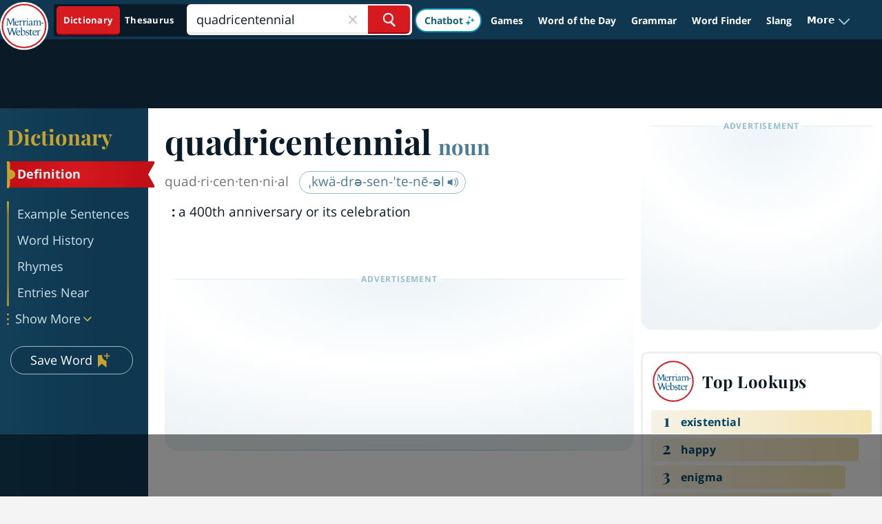

--- FILE ---
content_type: text/html
request_url: https://api.intentiq.com/profiles_engine/ProfilesEngineServlet?at=39&mi=10&dpi=936734067&pt=17&dpn=1&iiqidtype=2&iiqpcid=d5a79d54-81a4-4884-ad01-4aa62e2f8fc0&iiqpciddate=1768978584439&pcid=1391e839-65bc-4d37-91d1-d80e9c9ba43d&idtype=3&gdpr=0&japs=false&jaesc=0&jafc=0&jaensc=0&jsver=0.33&testGroup=A&source=pbjs&ABTestingConfigurationSource=group&abtg=A&vrref=https%3A%2F%2Fwww.merriam-webster.com
body_size: 52
content:
{"abPercentage":97,"adt":1,"ct":2,"isOptedOut":false,"data":{"eids":[]},"dbsaved":"false","ls":true,"cttl":86400000,"abTestUuid":"g_907a554d-cdfc-4aeb-9b2d-63a304510515","tc":9,"sid":150031211}

--- FILE ---
content_type: text/html; charset=utf-8
request_url: https://www.google.com/recaptcha/api2/aframe
body_size: 266
content:
<!DOCTYPE HTML><html><head><meta http-equiv="content-type" content="text/html; charset=UTF-8"></head><body><script nonce="onUcYhv6V5EyyWNylgJnVw">/** Anti-fraud and anti-abuse applications only. See google.com/recaptcha */ try{var clients={'sodar':'https://pagead2.googlesyndication.com/pagead/sodar?'};window.addEventListener("message",function(a){try{if(a.source===window.parent){var b=JSON.parse(a.data);var c=clients[b['id']];if(c){var d=document.createElement('img');d.src=c+b['params']+'&rc='+(localStorage.getItem("rc::a")?sessionStorage.getItem("rc::b"):"");window.document.body.appendChild(d);sessionStorage.setItem("rc::e",parseInt(sessionStorage.getItem("rc::e")||0)+1);localStorage.setItem("rc::h",'1768978594871');}}}catch(b){}});window.parent.postMessage("_grecaptcha_ready", "*");}catch(b){}</script></body></html>

--- FILE ---
content_type: text/plain
request_url: https://rtb.openx.net/openrtbb/prebidjs
body_size: -85
content:
{"id":"a02511d5-c0bb-4dd6-b99d-cb6345b880ae","nbr":0}

--- FILE ---
content_type: text/plain
request_url: https://rtb.openx.net/openrtbb/prebidjs
body_size: -228
content:
{"id":"35a845c1-c040-40f2-99c2-0453bec7a9b5","nbr":0}

--- FILE ---
content_type: text/plain
request_url: https://rtb.openx.net/openrtbb/prebidjs
body_size: -228
content:
{"id":"c6e8fbfa-ea88-4451-8fab-6db3c36bb515","nbr":0}

--- FILE ---
content_type: text/plain
request_url: https://rtb.openx.net/openrtbb/prebidjs
body_size: -228
content:
{"id":"bb50b154-c2b4-445d-bd8b-1da2c9a8f4f5","nbr":0}

--- FILE ---
content_type: text/plain; charset=utf-8
request_url: https://ads.adthrive.com/http-api/cv2
body_size: 4171
content:
{"om":["00xbjwwl","04f5pusp","0av741zl","0fhptxpv","0iyi1awv","0o3ed5fh","0sm4lr19","1","10011/6d6f4081f445bfe6dd30563fe3476ab4","10011/ba9f11025c980a17f6936d2888902e29","10011/e74e28403778da6aabd5867faa366aee","1011_302_56233491","1011_302_56233674","1011_302_56528061","1011_302_56590693","1011_302_56590877","1011_302_57035156","1011_302_57035248","10310289136970_462613276","10310289136970_462615644","10310289136970_579599725","10310289136970_579600013","10310289136970_593674671","10310289136970_594352012","11142692","11509227","11896988","12010084","12010088","12168663","124843_8","124848_7","124853_7","12850755","14ykosoj","1606221","1610326628","1610326728","17915723","17_23487710","17_24766981","17_24767222","17_24767234","1891/84814","1ktgrre1","1nswb35c","202d4qe7","2132:45871983","2132:46039469","2132:46039900","2249:567996566","2249:581439030","2249:647637518","2249:691925891","2249:696523934","2249:703669956","2307:0hly8ynw","2307:4etfwvf1","2307:72szjlj3","2307:77gj3an4","2307:794di3me","2307:7xb3th35","2307:8zkh523l","2307:9t6gmxuz","2307:a7w365s6","2307:c1hsjx06","2307:cqant14y","2307:cv0h9mrv","2307:dif1fgsg","2307:duxvs448","2307:fqeh4hao","2307:g49ju19u","2307:ge4000vb","2307:hn3eanl8","2307:jd035jgw","2307:kk5768bd","2307:lp37a2wq","2307:p3cf8j8j","2307:plth4l1a","2307:pnprkxyb","2307:qfy64iwb","2307:rxj4b6nw","2307:rxoyw03a","2307:thto5dki","2307:u7p1kjgp","2307:w15c67ad","2409_15064_70_85807351","2409_15064_70_85808987","2409_15064_70_85809046","2409_15064_70_85809052","2409_25495_176_CR52092920","2409_25495_176_CR52092921","2409_25495_176_CR52092923","2409_25495_176_CR52092959","2409_25495_176_CR52150651","2409_25495_176_CR52153848","2409_25495_176_CR52153849","2409_25495_176_CR52175340","2409_25495_176_CR52178316","2409_25495_176_CR52186411","2409_25495_176_CR52188001","25_53v6aquw","25_kec2e1sf","25_op9gtamy","25_ztlksnbe","2636_1101777_7764-1036207","2636_1101777_7764-1036208","2636_1101777_7764-1036209","2662_199916_T26290531","2676:85402316","2676:85807320","2676:85987427","2676:86083012","2676:86434787","2676:86698023","2676:86698258","2676:86698441","2715_9888_554841","2760:176_CR52186411","28933536","29414696","2974:8168479","2gev4xcy","2jjp1phz","308_125203_16","31334462","32288936","32661694","33604789","34182009","3490:CR52092919","3490:CR52092920","3490:CR52092922","3490:CR52092923","3490:CR52175340","3490:CR52178314","3490:CR52178316","3490:CR52212685","3490:CR52212687","3490:CR52212688","3490:CR52223725","3490:CR52223938","34945989","3658_136236_fphs0z2t","3658_136236_hn3eanl8","3658_15106_rxoyw03a","3658_151356_1nswb35c","3658_151356_c88kaley","3658_20625_794di3me","3658_87799_t2546w8l","3702_139777_24765461","3702_139777_24765483","3702_139777_24765494","3702_139777_24765499","381513943572","39303318","3aptpnuj","3v2n6fcp","4083IP31KS13blueboheme_32098","40854655","409_192565","409_216326","409_216364","409_216368","409_216386","409_216394","409_216401","409_216404","409_216406","409_216416","409_220137","409_220149","409_220154","409_220168","409_220169","409_220334","409_220339","409_223589","409_223597","409_223599","409_225978","409_225987","409_226322","409_226324","409_226334","409_226352","409_226361","409_226372","409_227223","409_227224","409_228059","409_228064","409_228070","409_228105","409_228115","409_228349","409_228354","409_228363","409_228367","409_228380","409_230728","409_230737","409_231792","409_231798","439246469228","44629254","45871983","458901553568","481703827","485027845327","49064328","49175728","4aqwokyz","4fk9nxse","4qxmmgd2","4sgewasf","52136743","52137182","521_425_203514","521_425_203515","521_425_203542","521_425_203700","521_425_203703","521_425_203706","521_425_203708","521_425_203714","521_425_203877","521_425_203892","521_425_203893","53v6aquw","549410","5510:1nswb35c","5510:c88kaley","5510:cymho2zs","5510:kecbwzbd","5510:ouycdkmq","5510:rxoyw03a","5563_66529_OADD2.7353135342693_1BS2OU32JMDL1HFQA4","55726194","557_409_216366","557_409_216396","557_409_216506","557_409_220139","557_409_220149","557_409_220159","557_409_220167","557_409_220333","557_409_220336","557_409_220343","557_409_220344","557_409_220354","557_409_220366","557_409_223589","557_409_223599","557_409_228055","557_409_228105","557_409_228348","557_409_228351","557_409_228363","557_409_230718","557_409_235268","55826909","558_93_bd5xg6f6","56341213","56632486","56635908","583652883178231326","593674671","59664236","59856354","5989_1799740_703656485","5989_1799740_703673103","5989_1799740_704078402","5l03u8j0","5mh8a4a2","5ubl7njm","600618969","61210719","618576351","618876699","618980679","61900466","619089559","61916211","61916225","61916229","61926845","61932920","61932925","61932933","61932957","61945704","6226505239","6226507991","6226508011","6226530649","6226534291","6250_66552_943382804","6250_66552_T26308731","627309159","628015148","628153053","628222860","628223277","628360579","628360582","628444259","628444433","628622163","628622172","628622244","628622247","628683371","628687043","628687463","628803013","628841673","629007394","629009180","629167998","629168001","629168010","629168565","629171196","629171202","62946743","62946748","63038032","63092381","6365_61796_785326944648","659216891404","663293612","663293679","663293702","663293761","688070999","688078501","692192753","692219087","696314600","696332890","697190037","697525795","699467623","699824707","6adqba78","6b8inw6p","6bfbb9is","6mj57yc0","6tvpz4dn","6z26stpw","700109383","700109389","700109399","701329615","702397981","702423494","702759176","702759673","704089220","704615586","705524420","706320056","7354_138543_85807320","7354_138543_85808988","7488qws5","7732580","7764-1036208","77gj3an4","79482174","79482196","794di3me","7969_149355_45563061","7969_149355_45871983","7969_149355_46037395","7969_149355_46074293","7vlmjnq0","7vplnmf7","7x8f326o","7xb3th35","80070365","80070373","80070376","80070391","80ec5mhd","8153735","85987364","86082706","86088017","86434184","86470584","8b5u826e","8h0jrkwl","8i63s069","8w4klwi4","8z3l4rh4","8zkh523l","9057/0328842c8f1d017570ede5c97267f40d","9krcxphu","9rvsrrn1","9t6gmxuz","a0oxacu8","a4nw4c6t","a7w365s6","a7wye4jw","akxfbxix","axw5pt53","b90cwbcd","bd5xg6f6","bl5qi3e1","c1dt8zmk","c7ybzxrr","c88kaley","cd40m5wq","cr-8us79ie6u9vd","cr-9hxzbqc08jrgv2","cr-aaqt0k1vubwj","cr-aawz3i2xubwj","cr-ccrzxi5tx7tmu","cr-ddyy5m6ry7tmu","cr-dfsz3h5wu7tmu","cr-vu0tbhteu9vd","cv0h9mrv","cymho2zs","d4t9q1n1","dc9iz3n6","dg2WmFvzosE","dif1fgsg","djstahv8","dtm79nhf","duxvs448","e38qsvko","eb9vjo1r","f46gq7cs","fcn2zae1","fdujxvyb","fphs0z2t","fq298eh4hao","fqeh4hao","ftguiytk","g3tr58j9","g49ju19u","g4m2hasl","ge4000vb","gh8va2dg","gjwam5dw","gpx7xks2","h4x8d2p8","hauz7f6h","hf9ak5dg","hpybs82n","hqz7anxg","hwr63jqc","hxxrc6st","i2aglcoy","i7sov9ry","j1nt89vs","j39smngx","j5l7lkp9","jd035jgw","jfh85vr4","jr169syq","k1aq2uly","kecbwzbd","kk5768bd","klqiditz","ksrdc5dk","kv2blzf2","kz8629zd","l2j3rq3s","lc408s2k","ldnbhfjl","llssk7bx","lmi8pfvy","m2n177jy","m3128oiv","mvs8bhbb","np9yfx64","nv0uqrqm","nv5uhf1y","oe31iwxh","of0pnoue","ofoon6ir","okem47bb","op9gtamy","ozdii3rw","piwneqqj","pl298th4l1a","plth4l1a","pnprkxyb","poc1p809","pr3rk44v","q9plh3qd","qfy64iwb","qiql1ro1","qp9gc5fs","qqj2iqh7","qqvgscdx","qsfx8kya","quk7w53j","r35763xz","r3co354x","ra3bwev9","rrlikvt1","rxj4b6nw","rxoyw03a","t2546w8l","t2dlmwva","t4zab46q","t5kb9pme","t79r9pdb","t8qogbhp","thto5dki","ti0s3bz3","ts5r7epn","u7p1kjgp","ujqkqtnh","uq0uwbbh","v9k6m2b0","vk8u5qr9","vtri9xns","w15c67ad","w82ynfkl","w9lu3v5o","wf9qekf0","wk6r24xi","wt0wmo2s","wvye2xa9","x9yz5t0i","xdaezn6y","xe7etvhg","xies7jcx","xz9ajlkq","ya4kstni","yi5c56c7","yi6qlg3p","yy10h45c","znl4u1zy","zvdz58bk","zwzjgvpw","7979132","7979135"],"pmp":[],"adomains":["1md.org","a4g.com","about.bugmd.com","acelauncher.com","adameve.com","adelion.com","adp3.net","advenuedsp.com","aibidauction.com","aibidsrv.com","akusoli.com","allofmpls.org","arkeero.net","ato.mx","avazutracking.net","avid-ad-server.com","avid-adserver.com","avidadserver.com","aztracking.net","bc-sys.com","bcc-ads.com","bidderrtb.com","bidscube.com","bizzclick.com","bkserving.com","bksn.se","brightmountainads.com","bucksense.io","bugmd.com","ca.iqos.com","capitaloneshopping.com","cdn.dsptr.com","clarifion.com","clean.peebuster.com","cotosen.com","cs.money","cwkuki.com","dallasnews.com","dcntr-ads.com","decenterads.com","derila-ergo.com","dhgate.com","dhs.gov","digitaladsystems.com","displate.com","doyour.bid","dspbox.io","envisionx.co","ezmob.com","fla-keys.com","fmlabsonline.com","g123.jp","g2trk.com","gadgetslaboratory.com","gadmobe.com","getbugmd.com","goodtoknowthis.com","gov.il","grosvenorcasinos.com","guard.io","hero-wars.com","holts.com","howto5.io","http://bookstofilm.com/","http://countingmypennies.com/","http://fabpop.net/","http://folkaly.com/","http://gameswaka.com/","http://gowdr.com/","http://gratefulfinance.com/","http://outliermodel.com/","http://profitor.com/","http://tenfactorialrocks.com/","http://vovviral.com/","https://instantbuzz.net/","https://www.royalcaribbean.com/","ice.gov","imprdom.com","justanswer.com","liverrenew.com","longhornsnuff.com","lovehoney.com","lowerjointpain.com","lymphsystemsupport.com","meccabingo.com","media-servers.net","medimops.de","miniretornaveis.com","mobuppsrtb.com","motionspots.com","mygrizzly.com","myiq.com","myrocky.ca","national-lottery.co.uk","nbliver360.com","ndc.ajillionmax.com","nibblr-ai.com","niutux.com","nordicspirit.co.uk","notify.nuviad.com","notify.oxonux.com","own-imp.vrtzads.com","paperela.com","paradisestays.site","parasiterelief.com","peta.org","pfm.ninja","photoshelter.com","pixel.metanetwork.mobi","pixel.valo.ai","plannedparenthood.org","plf1.net","plt7.com","pltfrm.click","printwithwave.co","privacymodeweb.com","rangeusa.com","readywind.com","reklambids.com","ri.psdwc.com","royalcaribbean.com","royalcaribbean.com.au","rtb-adeclipse.io","rtb-direct.com","rtb.adx1.com","rtb.kds.media","rtb.reklambid.com","rtb.reklamdsp.com","rtb.rklmstr.com","rtbadtrading.com","rtbsbengine.com","rtbtradein.com","saba.com.mx","safevirus.info","securevid.co","seedtag.com","servedby.revive-adserver.net","shift.com","simple.life","smrt-view.com","swissklip.com","taboola.com","tel-aviv.gov.il","temu.com","theoceanac.com","track-bid.com","trackingintegral.com","trading-rtbg.com","trkbid.com","truthfinder.com","unoadsrv.com","usconcealedcarry.com","uuidksinc.net","vabilitytech.com","vashoot.com","vegogarden.com","viewtemplates.com","votervoice.net","vuse.com","waardex.com","wapstart.ru","wdc.go2trk.com","weareplannedparenthood.org","webtradingspot.com","www.royalcaribbean.com","xapads.com","xiaflex.com","yourchamilia.com"]}

--- FILE ---
content_type: text/plain
request_url: https://rtb.openx.net/openrtbb/prebidjs
body_size: -228
content:
{"id":"77bfc365-02a6-4601-b120-d4847d229da3","nbr":0}

--- FILE ---
content_type: text/plain; charset=UTF-8
request_url: https://at.teads.tv/fpc?analytics_tag_id=PUB_17002&tfpvi=&gdpr_consent=&gdpr_status=22&gdpr_reason=220&ccpa_consent=&sv=prebid-v1
body_size: 56
content:
ODBiOGYxM2EtOTYzNS00YTMwLWFjZTctYTVjMDVkOTlkOTRmIzAtOQ==

--- FILE ---
content_type: text/plain
request_url: https://rtb.openx.net/openrtbb/prebidjs
body_size: -228
content:
{"id":"aa810b31-aced-4189-830f-78f0bd14c233","nbr":0}

--- FILE ---
content_type: text/plain
request_url: https://rtb.openx.net/openrtbb/prebidjs
body_size: -228
content:
{"id":"5ad60ddd-f5db-441e-8979-674f91591768","nbr":0}

--- FILE ---
content_type: text/plain
request_url: https://rtb.openx.net/openrtbb/prebidjs
body_size: -228
content:
{"id":"b41fb56a-aa79-49a4-914a-9a7d0279c6f9","nbr":0}

--- FILE ---
content_type: text/plain
request_url: https://rtb.openx.net/openrtbb/prebidjs
body_size: -228
content:
{"id":"7338b80c-0957-4228-96af-b2f1ce7c7cf4","nbr":0}